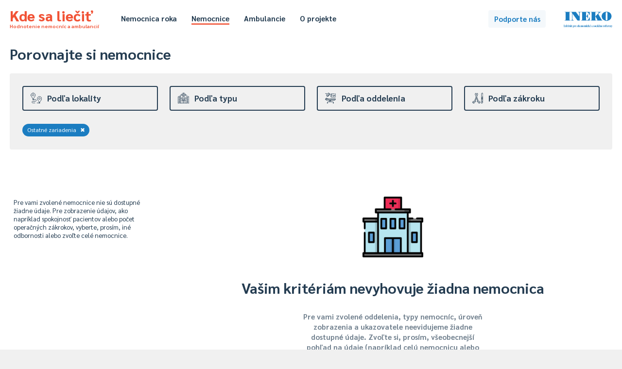

--- FILE ---
content_type: text/html; charset=UTF-8
request_url: https://kdesaliecit.sk/prehlad/nemocnice/123000000,521313000/-/-/b/12/123000000,desc/2021/1
body_size: 25738
content:
<!DOCTYPE html PUBLIC "-//W3C//DTD XHTML 1.0 Transitional//EN" "http://www.w3.org/TR/xhtml1/DTD/xhtml1-transitional.dtd">
<html xmlns="http://www.w3.org/1999/xhtml">
<head>
    <meta http-equiv="Content-Type" content="text/html; charset=utf-8" />
    <meta name="viewport" content="width=device-width"></meta>
    <title>Kde sa liečiť - hodnotenie nemocníc a ambulancií</title>
    <link href='https://fonts.googleapis.com/css?family=Sarabun:400,500,700,800,400italic&subset=latin,latin-ext' rel='stylesheet' type='text/css' />
    <script type="text/javascript" src="/js/jquery-3.4.1.min.js"></script>
    <script type="text/javascript" src="/js/jquery.cookie.js"></script>
    <script type="text/javascript" src="/js/tipped.js"></script>
    
        <script type="text/javascript">
            var page = 'nemocnice';
        </script>
            <script type="text/javascript" src="/js/functions.202601241634.js"></script>
    <link rel="stylesheet" type="text/css" href="/css/leaflet.css" media="screen" /><script type="text/javascript" src="/js/leaflet.js"></script><script type="text/javascript" src="https://www.gstatic.com/charts/loader.js"></script>    <link rel="stylesheet" type="text/css" href="/css/main.202601241634.css" media="screen" />
    <link rel="stylesheet" type="text/css" href="/css/buttons.202601241634.css" media="screen" />
    <link rel="stylesheet" type="text/css" href="/css/tipped.css" media="screen" />
    
			<!-- Google tag (gtag.js) -->
			<script async src='https://www.googletagmanager.com/gtag/js?id=G-7GQ1LV2PN4'></script>
			<script>
			  window.dataLayer = window.dataLayer || [];
			  function gtag(){dataLayer.push(arguments);}
			  gtag('js', new Date());

			  gtag('config', 'G-7GQ1LV2PN4');
			</script>
				<!-- Hotjar Tracking Code for https://kdesaliecit.sk -->
	<script>
		(function(h,o,t,j,a,r){
			h.hj=h.hj||function(){(h.hj.q=h.hj.q||[]).push(arguments)};
			h._hjSettings={hjid:2649951,hjsv:6};
			a=o.getElementsByTagName('head')[0];
			r=o.createElement('script');r.async=1;
			r.src=t+h._hjSettings.hjid+j+h._hjSettings.hjsv;
			a.appendChild(r);
		})(window,document,'https://static.hotjar.com/c/hotjar-','.js?sv=');
	</script>
</head>
<body>
    <div id="header">
    <div class="page">
        <div class="title">
            <a href="/">
                Kde sa liečiť<span>Hodnotenie nemocníc a ambulancií</span>
            </a>
        </div>
        <div class="header-menu">
            <ul class="hm-left">
                <li><a href="/nemocnica-roka/2025" >Nemocnica roka</a></li>
                <li><a href="/prehlad/nemocnice/310000000,211000000/-/-/b/1,2,3,4,5/310000000,desc/2024/1" class="selected">Nemocnice</a></li>
                <li><a href="/prehlad/ambulancie/112100000,218000000/-/-/112100000,desc/2024/1" >Ambulancie</a></li>
                                <li><a href="/o-projekte" >O projekte</a></li>
            </ul>
            <ul class="hm-right">
                                            </ul>
            <div class="clear"></div>
        </div>
        <div class="header-uac">
            <a class="button b-standard b-lightblue" id="podporte" href="https://ineko.darujme.sk/podporte-ineko/" target="_blank">Podporte nás</a>
        </div>
        <div class="ineko">
            <a href="http://ineko.sk"><img src="/images/INEKO-logo.png" /></a>
        </div>            
    </div>
</div>
<div id="content">
<script type="text/javascript">
    $(document).ready(function() {
        Tipped.create('.tip');
    });
</script>

<div class="page">
    <div id="rebricek" class="nemocnice">
        <h1>Porovnajte si nemocnice</h1>
        <div id="reb-header">
            
<div class="rt">
    <div class="rth">
        <div class="rthe " id="rthe-l">
            <a class="rthec" onclick="toggleRankFilter('l');">
                <div class="rtheci"><img src="https://kdesaliecit.sk/images/icons/lokalita.svg"></div>
                <div class="rthecn">Podľa lokality</div>
            </a>
        </div>
        <div class="rthe " id="rthe-t">
            <a class="rthec" onclick="toggleRankFilter('t');">
                <div class="rtheci"><img src="https://kdesaliecit.sk/images/icons/zameranie.svg"></div>
                <div class="rthecn">Podľa typu</div>               
            </a>
        </div>
        <div class="rthe " id="rthe-e">
            <a class="rthec" onclick="toggleRankFilter('e');">
                <div class="rtheci"><img src="https://kdesaliecit.sk/images/icons/oddelenie.svg"></div>
                <div class="rthecn">Podľa oddelenia</div>                
            </a>
        </div>
        <div class="rthe " id="rthe-p">
            <a class="rthec" onclick="toggleRankFilter('p');">
                <div class="rtheci"><img src="https://kdesaliecit.sk/images/icons/zakroky.svg"></div>
                <div class="rthecn">Podľa zákroku</div>
            </a>
        </div>
    </div>
    
    <div id="amb-dummy"><span id="ad-id"></span><span id="ad-dist">1000</span></div>    <div class="rtcg" id="rtcg-l" style="display:none"> 
        <div class="rtcgi">   
            <div class="rtcgic">
                Tu si môžete vybrať zariadenia v okolí vášho bydliska alebo inej obce.
            </div>
        </div>
        <div class="rtcgg">
            <div class="rls-dist">
                <div class="rls-in">
                    Mesto / obec
                </div>
                <div class="rls-iv">
                    <div class="rls-dd" id="rls-dd">
                        <input class="dist-input" id="dist-input" type="text" placeholder="Začnite písať názov..." value=""/>
                        <div class="rls-dl" id="rls-dl" style="display:none">
                        </div>
                    </div>
                </div>
                <div class="rls-in">
                    Vzdialenosť do ... km
                </div>
                <div class="rls-iv">
                    <select class="dist-select" id="dist-select">
                        <option value="2" >2</option><option value="5" >5</option><option value="10" >10</option><option value="20" >20</option><option value="50" >50</option><option value="75" >75</option><option value="100" >100</option><option value="150" >150</option><option value="200" >200</option><option value="1000"  selected="selected">celé Slovensko</option>
                    </select>
                </div>
                <div class="rls-ib">
                    <a class="button b-blueborder b-small" onclick="setDist('nemocnice');">Zobraziť</a>
                </div>
            </div>
        </div>
        <div class="clear"></div>
    </div>

    <div class="rtcg" id="rtcg-t" style="display:none">
        <div class="rtcgi">            
            <div class="rtcgic">
                Tu si môžete triediť zariadenia podľa typu - od nemocníc, cez špecializované centrá až po liečebne či kúpele.
            </div>
        </div>
        <div class="rtcgg">
            <div class="rls-content" id="rls-typy-nemocnice">
                <div id="rls-p-all">
                    <div class="rls-section">
                        <div class="rlss-all"><a href="/prehlad/nemocnice/123000000,521313000/-/-/b/-/123000000,desc/2021/1"><div class="rls-row"><div class="rlsr-n">Všetky</div></div></a></div><a href="/prehlad/nemocnice/123000000,521313000/-/-/b/12,1/123000000,desc/2021/1"><div class="rls-row"><div class="rlsr-n">Štátne univerzitné a fakultné nemocnice</div></div></a><a href="/prehlad/nemocnice/123000000,521313000/-/-/b/12,3/123000000,desc/2021/1"><div class="rls-row"><div class="rlsr-n">Všeobecné nemocnice</div></div></a><a href="/prehlad/nemocnice/123000000,521313000/-/-/b/12,2/123000000,desc/2021/1"><div class="rls-row"><div class="rlsr-n">Detské fakultné nemocnice</div></div></a><a href="/prehlad/nemocnice/123000000,521313000/-/-/b/12,4/123000000,desc/2021/1"><div class="rls-row"><div class="rlsr-n">Kardiocentrá</div></div></a><a href="/prehlad/nemocnice/123000000,521313000/-/-/b/12,5/123000000,desc/2021/1"><div class="rls-row"><div class="rlsr-n">Onkologické ústavy</div></div></a><a href="/prehlad/nemocnice/123000000,521313000/-/-/b/12,6/123000000,desc/2021/1"><div class="rls-row"><div class="rlsr-n">Psychiatrické nemocnice a liečebne</div></div></a><a href="/prehlad/nemocnice/123000000,521313000/-/-/b/12,7/123000000,desc/2021/1"><div class="rls-row"><div class="rlsr-n">Centrá pre liečbu drogových závislostí</div></div></a><a href="/prehlad/nemocnice/123000000,521313000/-/-/b/12,8/123000000,desc/2021/1"><div class="rls-row"><div class="rlsr-n">Ostatné špecializované nemocnice, ústavy a centrá</div></div></a><a href="/prehlad/nemocnice/123000000,521313000/-/-/b/12,9/123000000,desc/2021/1"><div class="rls-row"><div class="rlsr-n">Liečebne pre dlhodobo chorých</div></div></a><a href="/prehlad/nemocnice/123000000,521313000/-/-/b/12,10/123000000,desc/2021/1"><div class="rls-row"><div class="rlsr-n">Domy ošetrovateľskej starostlivosti</div></div></a><a href="/prehlad/nemocnice/123000000,521313000/-/-/b/12,11/123000000,desc/2021/1"><div class="rls-row"><div class="rlsr-n">Hospice</div></div></a><a href="/prehlad/nemocnice/123000000,521313000/-/-/b/12/123000000,desc/2021/1"><div class="rls-row rlsr-selected"><div class="rlsr-n">Ostatné zariadenia</div></div></a>                    </div>
                </div>
            </div>
        </div>
        <div class="clear"></div>
    </div>

    <div class="rtcg" id="rtcg-e" style="display:none">
        <div class="rtcgi">            
            <div class="rtcgic">
                Tu si môžete vyfiltrovať oddelenia nemocníc a dozvedieť sa, ako pacienti hodnotia starostlivosť, ubytovacie služby, hygienu či iné. 
            </div>
        </div>
        <div class="rtcgg">
            <div class="rls-content">
                <div class="rlss-all"><a href="/prehlad/nemocnice/123000000,521313000/-/-/b/12/name,asc/2021/1"><div class="rls-row rlsr-l rlsr-selected"><div class="rlsr-n">Celá nemocnica</div></div></a></div>                
                                <div id="rls-e-top">
                                        <div class="rls-section">

                        <a href="/prehlad/nemocnice/123000000,521313000/011/-/b/12/name,asc/2021/1"><div class="rls-row"><div class="rlsr-n">Ortopédia</div></div></a><a href="/prehlad/nemocnice/123000000,521313000/027/-/b/12/name,asc/2021/1"><div class="rls-row"><div class="rlsr-n">Fyziatria, balneológia a liečebná rehabilitácia</div></div></a><a href="/prehlad/nemocnice/123000000,521313000/998/-/b/12/name,asc/2021/1"><div class="rls-row"><div class="rlsr-n">Iná odbornosť</div></div></a><a href="/prehlad/nemocnice/123000000,521313000/156/-/b/12/name,asc/2021/1"><div class="rls-row"><div class="rlsr-n">Pediatrická pneumológia a ftizeológia</div></div></a><a href="/prehlad/nemocnice/123000000,521313000/003/-/b/12/name,asc/2021/1"><div class="rls-row"><div class="rlsr-n">Pneumológia a ftizeológia</div></div></a>
                    </div>
                    
                                    </div>
                
                
            </div>
        </div>
        <div class="clear"></div>
    </div>
    
    <script type="text/javascript" src="/js/search.2026012416.js"></script>
    <div class="rtcg" id="rtcg-p" style="display:none"> 
        <div class="rtcgi">   
            <div class="rtcgic">
                Tu si môžete vybrať konkrétne operačné zákroky alebo ich skupiny. Pre operačné zákroky však evidujeme iba ich počet, nie aj ďalšie ukazovatele (napr. spokojnosť pacientov s nimi alebo reoperovanosť).
            </div>
        </div>
        <div class="rtcgg">
            <div class="rls-content" id="rls-zakroky">
                <div class="rls-section">
                    <form id="f-search" method="get" action="/vyhladavanie">
                        <div class="rlss-i">
                            <input type="text" name="searchbox" id="oz-searchbox" placeholder="začnite písať názov zákroku..." autocomplete="off">                    
                            <img id="loupe" src="/images/icons/search.png" />
                            <div id="ivs-srz"></div>
                        </div>
                    </form>
                    <div class="rlsr-bread"><a href="/prehlad/nemocnice/123000000,521313000,100000000/-/-/b/12/123000000,desc/2021/1">Operačné zákroky</a></div><div class="rlss-all"><a href="/prehlad/nemocnice/123000000,521313000,100000000/-/-/b/12/123000000,desc/2021/1"><div class="rls-row"><div class="rlsr-n">Všetky zákroky spolu&nbsp;&rtrif;</div></div></a></div><h5>Počet operačných zákrokov</h5><a href="/prehlad/nemocnice/123000000,521313000,111000000/-/-/b/12/123000000,desc/2021/1"><div class="rls-row"><div class="rlsr-n"><div class="icp-sei"><img src="/images/icons/oz-1.png"/></div>Nervový systém&nbsp;&rtrif;</div></div></a><a href="/prehlad/nemocnice/123000000,521313000,112000000/-/-/b/12/123000000,desc/2021/1"><div class="rls-row"><div class="rlsr-n"><div class="icp-sei"><img src="/images/icons/oz-2.png"/></div>Endokrinný systém&nbsp;&rtrif;</div></div></a><a href="/prehlad/nemocnice/123000000,521313000,113000000/-/-/b/12/123000000,desc/2021/1"><div class="rls-row"><div class="rlsr-n"><div class="icp-sei"><img src="/images/icons/oz-3.png"/></div>Lebka&nbsp;&rtrif;</div></div></a><a href="/prehlad/nemocnice/123000000,521313000,114000000/-/-/b/12/123000000,desc/2021/1"><div class="rls-row"><div class="rlsr-n"><div class="icp-sei"><img src="/images/icons/oz-4.png"/></div>Oči&nbsp;&rtrif;</div></div></a><a href="/prehlad/nemocnice/123000000,521313000,115000000/-/-/b/12/123000000,desc/2021/1"><div class="rls-row"><div class="rlsr-n"><div class="icp-sei"><img src="/images/icons/oz-5.png"/></div>Uši, nos, ústa a krk&nbsp;&rtrif;</div></div></a><a href="/prehlad/nemocnice/123000000,521313000,116000000/-/-/b/12/123000000,desc/2021/1"><div class="rls-row"><div class="rlsr-n"><div class="icp-sei"><img src="/images/icons/oz-6.png"/></div>Dýchací systém a hrudník&nbsp;&rtrif;</div></div></a><a href="/prehlad/nemocnice/123000000,521313000,117000000/-/-/b/12/123000000,desc/2021/1"><div class="rls-row"><div class="rlsr-n"><div class="icp-sei"><img src="/images/icons/oz-7.png"/></div>Srdcovo-cievny systém&nbsp;&rtrif;</div></div></a><a href="/prehlad/nemocnice/123000000,521313000,118000000/-/-/b/12/123000000,desc/2021/1"><div class="rls-row"><div class="rlsr-n"><div class="icp-sei"><img src="/images/icons/oz-8.png"/></div>Krvný a lymfatický systém&nbsp;&rtrif;</div></div></a><a href="/prehlad/nemocnice/123000000,521313000,119000000/-/-/b/12/123000000,desc/2021/1"><div class="rls-row"><div class="rlsr-n"><div class="icp-sei"><img src="/images/icons/oz-9.png"/></div>Tráviaci systém a brucho&nbsp;&rtrif;</div></div></a><a href="/prehlad/nemocnice/123000000,521313000,120000000/-/-/b/12/123000000,desc/2021/1"><div class="rls-row"><div class="rlsr-n"><div class="icp-sei"><img src="/images/icons/oz-10.png"/></div>Mužské pohlavné orgány&nbsp;&rtrif;</div></div></a><a href="/prehlad/nemocnice/123000000,521313000,121000000/-/-/b/12/123000000,desc/2021/1"><div class="rls-row"><div class="rlsr-n"><div class="icp-sei"><img src="/images/icons/oz-11.png"/></div>Ženské pohlavné orgány&nbsp;&rtrif;</div></div></a><a href="/prehlad/nemocnice/123000000,521313000,122000000/-/-/b/12/123000000,desc/2021/1"><div class="rls-row"><div class="rlsr-n"><div class="icp-sei"><img src="/images/icons/oz-12.png"/></div>Svaly a kostra&nbsp;&rtrif;</div></div></a><a href="/prehlad/nemocnice/123000000,521313000,123000000/-/-/b/12/123000000,desc/2021/1"><div class="rls-row"><div class="rlsr-n"><div class="icp-sei"><img src="/images/icons/oz-13.png"/></div>Koža&nbsp;&rtrif;</div></div></a><a href="/prehlad/nemocnice/123000000,521313000,125000000/-/-/b/12/123000000,desc/2021/1"><div class="rls-row"><div class="rlsr-n"><div class="icp-sei"><img src="/images/icons/oz-15.png"/></div>Pôrody&nbsp;&rtrif;</div></div></a>                </div>
            </div>
        </div>
        <div class="clear"></div>
    </div>
    <div class="rts">
               
        <div class="rtsp">
    
                <div class="rtst" id="rtst-p"><a href="/prehlad/nemocnice/123000000,521313000/-/-/b/12/123000000,desc/2021/1">Ostatné zariadenia<span>✖</span></a>
                </div>
                    </div>
  
           
    </div>
</div>

<script type="text/javascript">
    var Anchor = window.location.hash;
    if (Anchor) {
        showRankFilter(Anchor.substr(1));
    }
</script>
           </div>
        <div id="reb-selector">
            
<div class="rl-section">
    
            <div class="reb-ac" id="reb-ac">
                <div class="reb-ac1" id="reb-ac1">
                    <div class="reb-ac1-content">
                        <div class="rac-disclaimer">
                            Pre vami zvolené nemocnice nie sú dostupné žiadne údaje. Pre zobrazenie údajov, ako napríklad spokojnosť pacientov alebo počet operačných zákrokov, vyberte, prosím, iné odbornosti alebo zvoľte celé nemocnice.
                        </div>
                    </div>
                </div>
            </div>
        </div>        </div>
        <div id="reb-content">
            
                    <div id="error">
                        <img src="/images/icons/hospital.png">
                        <h1>Vašim kritériám nevyhovuje žiadna nemocnica</h1>
                        <h5>Pre vami zvolené oddelenia, typy nemocníc, úroveň zobrazenia a ukazovatele neevidujeme žiadne dostupné údaje. Zvoľte si, prosím, všeobecnejší pohľad na údaje (napríklad celú nemocnicu alebo viac typov nemocníc spolu), alebo iné ukazovatele.</h5>
                    </div>
                            </div>
        <div class="clear"></div>
                <div class="legenda-farieb">
            <div class="lf-legenda">
                <div class="lf-el">
                    <div class="lf-bullet"><div class="pctdbr pctdb-5"></div></div>
                    <div class="lfel-text">Výrazne lepšie ako priemer</div>
                </div>
                <div class="lf-el">
                    <div class="lf-bullet"><div class="pctdbr pctdb-4"></div></div>
                    <div class="lfel-text">Lepšie ako priemer</div>
                </div>
                <div class="lf-el">
                    <div class="lf-bullet"><div class="pctdbr pctdb-3"></div></div>
                    <div class="lfel-text">Okolo priemeru</div>
                </div>
                <div class="lf-el">
                    <div class="lf-bullet"><div class="pctdbr pctdb-2"></div></div>
                    <div class="lfel-text">Horšie ako priemer</div>
                </div>
                <div class="lf-el">
                    <div class="lf-bullet"><div class="pctdbr pctdb-1"></div></div>
                    <div class="lfel-text">Výrazne horšie ako priemer porovnávaných zariadení</div>
                </div>
                <div class="lf-el">
                    <div class="lf-bullet"><div class="pctdbr pctdb-0"></div></div>
                    <div class="lfel-text">Nehodnotené</div>
                </div>
            </div>
        </div>
        <div class="vysvetlivky">
    <h5>Vysvetlivky</h5>
    <div class="rebv-v">
        <div class="rebvv-ot">
            <a onclick="$('#rebvv-od-1').toggle()">Ako vzniká farebné hodnotenie?<span>&dtrif;</span></a>
        </div>
        <div class="rebvv-od" id="rebvv-od-1" style="display:none;">
            Farebné hodnotenie sa počíta výhradne z tých nemocníc (oddelení), ktoré sa momentálne zobrazujú v rebríčku. V rôznych rebríčkoch sa preto môže tá istá hodnota zobrazovať rôznmi farbami. Napríklad, v rámci kardiocentier môže byť spokojnosť pacientov na úrovni 90 % podpriemerná, ale pri porovnaní aj so všeobecnými nemocnicami už ide o nadpriemernú spokojnosť.
        </div>
    </div>
    <div class="rebv-v">
        <div class="rebvv-ot">
            <a onclick="$('#rebvv-od-2').toggle()">Prečo hodnotíme iné parametre na úrovni nemocnice a iné na úrovni oddelenia?<span>&dtrif;</span></a>
        </div>
        <div class="rebvv-od" id="rebvv-od-2" style="display:none;">
            Niektoré parametre sú dostupné iba za celé zariadenie, iné aj na úrovni oddelení. Iba za celú nemocnicu sú dostupné najmä také údaje, ktoré na podrobnejšej úrovni nie je možné sledovať alebo neexistujú, ako napríklad hospodárenie. Naopak, na úrovni oddelení sú dostupné najmä medicínske ukazovatele a spokojnosť pacientov.
        </div>
    </div>
    <div class="rebv-v">
        <div class="rebvv-ot">
            <a onclick="$('#rebvv-od-3').toggle()">Prečo pri niektorých parametroch zobrazujeme hodnotu, ale nie farebný pruh?<span>&dtrif;</span></a>
        </div>
        <div class="rebvv-od" id="rebvv-od-3" style="display:none;">
            Farebný pruh (od <em>"výrazne lepšie ako priemer"</em> až po <em>"výrazne horšie ako priemer"</em>) zobrazujeme iba vtedy, ak je hodnota vypočítaná na dostatočne veľkej vzorke (teda existuje dostatočne veľa porovnateľných nemocníc) a zároveň vieme povedať, či je lepšia väčšia alebo menšia hodnota.
        </div>
    </div>
    <div class="rebv-v">
        <div class="rebvv-ot">
            <a onclick="$('#rebvv-od-4').toggle()">Prečo môže mať tá istá hodnota iný farebný pruh v profile nemocnice a iný v rebríčku?<span>&dtrif;</span></a>
        </div>
        <div class="rebvv-od" id="rebvv-od-4" style="display:none;">
            V profile nemocnice sa farba pruhu počíta iba z porovnateľných nemocníc. Napríklad profil onkologického ústavu sa porovnáva iba s ostatnými onkologickými ústavmi alebo malé nemocnice iba s malými nemocnicami. V rebríčku sa farba pruhu počíta na základe všetkých nemocníc, ktoré si používateľ do rebríčku pridá. Bez ohľadu na to, či sú to veľké alebo malé nemocnice, kardiologické, onkologické ústavy či iné zdravotnícke zariadenia.
        </div>
    </div>
    <div class="rebv-v">
        <div class="rebvv-ot">
            <a onclick="$('#rebvv-od-5').toggle()">Aký je rozdiel medzi súkromnou a štátnou nemocnicou? Hodnotíme ich naraz?<span>&dtrif;</span></a>
        </div>
        <div class="rebvv-od" id="rebvv-od-5" style="display:none;">
            Pre pacienta nie je medzi nimi žiadny rozdiel. V oboch typoch nemocníc má nárok na rovnakú zdravotnú starostlivosť bez akéhokoľvek doplatku. Rozdiel je iba v tom, kto tieto nemocnice spravuje. V prípade súkromných nemocníc ide najčastejšie o neziskové organizácie, spoločnosti s ručením obmedzeným alebo akciové spoločnosti, v prípade "štátnych" ide typicky o vyššie územné celky, mestá alebo Ministerstvo zdravotníctva SR.
        </div>
    </div>
</div>
    </div>    
</div>

<script type="text/javascript">
    
    $('body').click(function (e){    
        if(e.target.id !== "rts-selected") {
            $('#rts-select').hide();
        }
    });
    
</script>

    </div>
<div id="footer">
    <div class="page">
        <div id="footer-content">
            <div class="fc-left">                
                <a href="/" class="blink">Domov</a>&emsp;
                <a href="/nemocnica-roka/2025" class="blink">Nemocnica&nbsp;roka</a>&emsp;
                <a href="/prehlad/nemocnice/310000000,211000000/-/-/b/1,2,3,4,5/310000000,desc/2024/1" class="blink">Nemocnice</a>&emsp;
                <a href="/prehlad/ambulancie/112100000,218000000/-/-/112100000,desc/2024/1" class="blink">Ambulancie</a>&emsp;
                                <a href="/o-projekte" class="blink">O&nbsp;projekte</a>&emsp;
            </div>
            <div class="fc-right">
                <a href="/disclaimer" class="blink">Vylúčenie zodpovednosti</a>&emsp;
                <a href="/cookies" class="blink">Ochrana osobných údajov</a>
            </div>
            <div class="clear"></div>
        </div>
    </div>
</div>
<div id="superfooter">
    <div class="page">
        <div id="superfooter-content">
            <div class="fc-bottom">
                <div class="fc-left">
                    Projekt finančne podporujú                    
                    <div class="fct-img">
                        <a href="https://www.dovera.sk/" target="_blank"><img src="/images/dovera.svg" alt="dovera.sk" style="width: 130px; padding-top: 17px; padding-right: 50px;"></a>
                        <a href="https://msquare.sk/" target="_blank"><img src="/images/logo-Msquare.png" alt="Msquare" style="width: 56px; padding-top: 24px; padding-right: 50px;"></a>
                        <a href="https://www.union.sk/" target="_blank"><img src="/images/union.png" alt="union.sk" style="width: 120px; padding-top: 24px;"></a>                                     
                    </div>
                </div>
                <div class="fc-right">
                    Partner portálu pre právne služby
                    <div class="fct-img">
                        <a href="https://www.paulqlaw.com/" target="_blank"><img src="/images/logo-PaulQ.png" alt="paulqlaw.com" style="width: 140px; padding-top: 21px"></a>
                    </div>
                </div>
                <div class="clear"></div>
            </div>
        </div>
    </div>
</div>
        </body>
</html>
